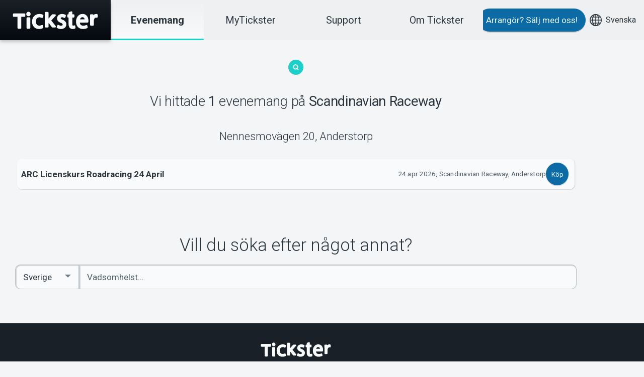

--- FILE ---
content_type: text/html; charset=utf-8
request_url: https://www.tickster.com/se/sv/events/at/m6337tm1jumpvjg/scandinavian-raceway
body_size: 4171
content:
<!DOCTYPE html>
<html lang="sv" class="t-tickster-com">
<head>
    <meta charset="utf-8">
    <meta name="viewport" content="width=device-width, initial-scale=1, viewport-fit=cover">
    <title>Evenemang - Tickster</title>

    <link rel="dns-prefetch" href="//fonts.googleapis.com">
    <link rel="dns-prefetch" href="//consent.cookiebot.com">
    <link rel="dns-prefetch" href="//www.googletagmanager.com">
    <link rel="dns-prefetch" href="//www.google-analytics.com">

    <link rel="stylesheet" href="/bundles/css/themes/critical-themes-tickster-com.css?v=hoXt7cHSDBNHJDdxc8UcCOArNdog55a7An6V5SYwe6c1">

<link rel="preload" href="https://fonts.googleapis.com/css?family=Roboto:100,300,regular,500,700%7CRoboto+Mono:regular,600&display=swap" as="style"/>
    <link rel="stylesheet" href="https://fonts.googleapis.com/css?family=Roboto:100,300,regular,500,700%7CRoboto+Mono:regular,600&display=swap"/>

    <link rel="preload" href="/bundles/css/framework.css?v=PQDF7I_-ZfEBLm6qzEaAeXLXObgUPLlJMGw9XCguF1o1" as="style"/>
    <link rel="stylesheet" href="/bundles/css/framework.css?v=PQDF7I_-ZfEBLm6qzEaAeXLXObgUPLlJMGw9XCguF1o1"/>

    <link rel="preload" href="/bundles/css/themes/themes-tickster-com.css?v=pT3nEA-AL_ry8BTvF2JJRA48h5kvTPlJYq7PcrOGEHU1" as="style"/>
    <link rel="stylesheet" href="/bundles/css/themes/themes-tickster-com.css?v=pT3nEA-AL_ry8BTvF2JJRA48h5kvTPlJYq7PcrOGEHU1"/>



    <link rel="canonical" href="https://www.tickster.com/se/sv/events/at/m6337tm1jumpvjg/scandinavian-raceway" />
    <link rel="search" type="application/opensearchdescription+xml" title="S&#246;k evenemang" href="/se/sv/events/opensearch.xml" />

    <!-- Begin favicon -->
    <link rel="apple-touch-icon" href="https://d2achxtbi7ezvk.cloudfront.net/favicon/tickster/t/apple-touch-120x120.png">
    <link rel="apple-touch-icon" href="https://d2achxtbi7ezvk.cloudfront.net/favicon/tickster/t/apple-touch-180x180.png" sizes="180x180">
    <link rel="apple-touch-icon" href="https://d2achxtbi7ezvk.cloudfront.net/favicon/tickster/t/apple-touch-152x152.png" sizes="152x152">
    <link rel="apple-touch-icon" href="https://d2achxtbi7ezvk.cloudfront.net/favicon/tickster/t/apple-touch-167x167.png" sizes="167x167">
    <link rel="icon" href="https://d2achxtbi7ezvk.cloudfront.net/favicon/tickster/t/favicon-16x16.png" sizes="16x16" type="image/png">
    <link rel="icon" href="https://d2achxtbi7ezvk.cloudfront.net/favicon/tickster/t/favicon-32x32.png" sizes="32x32" type="image/png">
    <link rel="icon" href="https://d2achxtbi7ezvk.cloudfront.net/favicon/tickster/t/favicon-96x96.png" sizes="96x96" type="image/png">
    <link rel="manifest" href="https://d2achxtbi7ezvk.cloudfront.net/favicon/tickster/t/manifest.json">
    <link rel="mask-icon" href="https://d2achxtbi7ezvk.cloudfront.net/favicon/tickster/t/favicon-96x96-pinned-tab.svg" color="#1ccfc9">
    <meta name="msapplication-config" content="https://d2achxtbi7ezvk.cloudfront.net/favicon/tickster/t/browserconfig.xml">
    <!-- End favicon -->

    <!-- Google Tag Manager -->
<script>(function(w,d,s,l,i){w[l]=w[l]||[];w[l].push({'gtm.start':
new Date().getTime(),event:'gtm.js'});var f=d.getElementsByTagName(s)[0],
j=d.createElement(s),dl=l!='dataLayer'?'&l='+l:'';j.async=true;j.src=
'https://www.googletagmanager.com/gtm.js?id='+i+dl;f.parentNode.insertBefore(j,f);
})(window,document,'script','dataLayer','GTM-TS2B75RQ');</script>
<!-- End Google Tag Manager -->
    <meta property="fb:admins" content="528815772" />
    


</head>
<body>
    <header>
        <a href="#main" class="skip-nav">Hoppa till inneh&#229;ll</a>
        <a href="/se/sv/start" class="logo" aria-label="Tickster">
            <svg width="170" height="60"><use xlink:href="/ui/framework/symbol/svg/sprite.symbol.svg#logo"></use></svg>
        </a>
    </header>
    <div id="nav">
        <nav class="c-menu is-sticky">
            <a href="/se/sv/start" class="large current"><strong>Evenemang</strong></a>
            <a href="https://my.tickster.com/sv" class="large">MyTickster</a>
            <a href="https://support.tickster.com/hc/change_language/sv" class="large">Support</a>
            <a href="https://about.tickster.com/" class="large">Om Tickster</a>
        </nav>
        <div class="nav-extra">
            <a href="https://about.tickster.com/?source=tickster.com" class="c-button c-button--primary">Arrang&#246;r?<span class="u-hidden-xs u-hidden-sm u-hidden-md"> S&#228;lj med oss!</span></a>
            <a href="#languages">
                <svg xmlns="http://www.w3.org/2000/svg" stroke-width="2" viewBox="0 0 32 32" width="40" height="24"><g fill="none" stroke="currentColor" stroke-miterlimit="10"><path d="M16 1v30M1 16h30" data-cap="butt" /><ellipse cx="16" cy="16" stroke-linecap="square" rx="8.571" ry="15" /><path d="M3.31 8h25.38M3.31 24h25.38" data-cap="butt" /><circle cx="16" cy="16" r="15" stroke-linecap="square" /></g></svg><span class="u-hidden-xs u-hidden-sm u-hidden-md">Svenska</span>
            </a>
        </div>
        <div id="languages">
            

<div class="c-popup c-popup--top-right">
    <nav class="c-popup__body">
        <h2 class="c-popup__title">Land</h2>
                <a href="/se" class="c-popup__item c-popup__item--selected">
                    <svg xmlns="http://www.w3.org/2000/svg" viewBox="0 0 24 24" width="24" height="24">
                        <circle cx="12" cy="12" r="12" fill="#09528A" />
                        <path stroke="#EFD358" stroke-width="6" d="M12 0v24M0 12h24" />
                    </svg>
                    Sverige
                </a>
                <a href="/no" class="c-popup__item">
                    <svg xmlns="http://www.w3.org/2000/svg" viewBox="0 0 24 24" width="24" height="24">
                        <circle cx="12" cy="12" r="12" fill="#E63031" />
                        <path stroke="#FFF" stroke-width="9" d="M12 0v24M0 12h24" />
                        <path stroke="#203B75" stroke-width="6" d="M12 0v24M0 12h24" />
                    </svg>
                    Norge
                </a>
                <a href="/dk" class="c-popup__item">
                    <svg xmlns="http://www.w3.org/2000/svg" viewBox="0 0 24 24" width="24" height="24">
                        <circle cx="12" cy="12" r="12" fill="#D01134" />
                        <path stroke="#ECECEC" stroke-width="6" d="M12 0v24M0 12h24" />
                    </svg>
                    Danmark
                </a>

        <hr class="c-popup__divider" />
        <h2 class="c-popup__title">Spr&#229;k</h2>
            <a href="/se/sv/events/at/m6337tm1jumpvjg/scandinavian-raceway" class="c-popup__item c-popup__item--selected">Svenska</a>
            <a href="/se/en/events/at/m6337tm1jumpvjg/scandinavian-raceway" class="c-popup__item">English</a>
            <a href="/se/nb/events/at/m6337tm1jumpvjg/scandinavian-raceway" class="c-popup__item">Norsk</a>
            <a href="/se/da/events/at/m6337tm1jumpvjg/scandinavian-raceway" class="c-popup__item">Dansk</a>
    </nav>
</div>
        </div>
        <a href="#nav" class="c-menu-toggle show-menu">Visa meny</a>
        <a href="#nav" class="c-menu-toggle hide-menu">D&#246;lj meny</a>
    </div>

    <main id="main">
        






<section class="c-section">
    <div class="c-section__body">
        <div class="o-grid">
            <div class="o-grid__col-12 o-grid--align-center">
                    <a href="#search-again"><svg width="30" height="60" style="fill:#1ccfc9"><use xlink:href="/ui/framework/symbol/svg/sprite.symbol.svg#search"></use></svg></a>
                    <h1 class="u-font--large u-text--center">
                        Vi hittade <strong>1</strong> evenemang



                            <span itemprop="location" itemscope itemtype="https://schema.org/EventVenue">
                                p&#229; <strong itemprop="name">Scandinavian Raceway</strong>
                            </span>
                    </h1>
                        <h2 class="u-font--medium" itemprop="address" itemscope itemtype="https://schema.org/PostalAddress">
                            <span itemprop="streetAddress">Nennesmov&#228;gen 20</span>,
                            <span itemprop="addressLocality">Anderstorp</span>
                        </h2>
            </div>
        </div>
        <div class="o-grid">
            <div class="o-grid__col-12 o-grid--align-center">
                <div class="o-grid">
                    <div class="o-grid__col-12">
                        
        <div class="c-tile" data-requestcode="N6F10L1GKJW9KTR">
            <a href="/se/sv/events/n6f10l1gkjw9ktr/2026-04-24/arc-licenskurs-roadracing-24-april" class="c-tile__head">
                    <div class="c-tile__image">
                        <img class="c-avatar lazyload" loading="lazy" src="https://static.tickster.com/cdn-cgi/image/format=auto,width=240,height=134,fit=scale-down/6f/157a28e1de05e29e232cb9444b0ce2c8279a83" data-src="https://static.tickster.com/cdn-cgi/image/format=auto,width=240,height=134,fit=scale-down/6f/157a28e1de05e29e232cb9444b0ce2c8279a83" alt="" />
                    </div>

                <h2 class="c-tile__title">
                    ARC Licenskurs Roadracing 24 April


                    
                    
                </h2>

            </a>
            <div class="c-tile__body c-tile__body--nowrap">
                <span class="c-tile__label">24 apr 2026, Scandinavian Raceway, Anderstorp</span>
                    <a href="https://secure.tickster.com/sv/n6f10l1gkjw9ktr" class="c-button c-button--primary c-button--small c-button--round" title="K&#246;p biljett till arc licenskurs roadracing 24 april p&#229; anderstorp racing club" data-eventrequestcode="N6F10L1GKJW9KTR" data-name="arc licenskurs roadracing 24 april">K&#246;p</a>
            </div>
        </div>

                    </div>
                    <div class="o-grid__col-12 o-grid--align-center">
                                            </div>
                </div>
            </div>
        </div>
    </div>
</section>




        
    <section class="c-section" id="search-again">
        <div class="c-section__body">
            <div class="o-grid u-margin-bottom--large">
                <div class="o-grid__col-auto">
                    <form class="search" method="get" action="/se/sv/events/search">
                        <h2 class="u-font--larger u-font--thinner u-text--center u-margin-bottom--medium">Vill du s&#246;ka efter n&#229;got annat?</h2>
                        <form class="search-form" method="get" action="/se/sv/events/search">
	<div class="c-form-control c-form-control--group">
		<label for="q" class="u-hidden--visually">Ange sökord</label><label for="country" class="u-hidden--visually">Select Country</label><select id="country" name="c" data-disable-search="">
			<option value="0">
				Alla länder
			</option><option value="1" selected="selected">
				Sverige
			</option><option value="2">
				Norge
			</option><option value="3">
				Danmark
			</option>
		</select><input class="c-autocomplete" data-url="" type="search" id="q" name="q" placeholder="Vadsomhelst…" /><input class="c-button c-button--primary u-hidden--visually" type="submit" value="Sök" />
	</div>
</form>
                    </form>
                </div>
            </div>
        </div>
    </section>


        
    </main>

    <footer class="c-section">
        <div class="c-section__body">
            <div class="o-grid">
                <div class="o-grid__col-12 o-grid--align-center">
                    <div class="c-section__title u-margin-top--small">
                        <svg width="140" height="40"><use xlink:href="/ui/framework/symbol/svg/sprite.symbol.svg#logo"></use></svg>
                    </div>
                </div>
                <div class="o-grid__col-6 o-grid__col-sm-auto">
                    <div class="c-list c-list--alt c-list--sparse">
                        <strong class="c-list__title">Support</strong>
                        <ul>
                            <li><a href="https://download.tickster.com/?lang=sv">Ladda ner biljett</a></li>
                            <li><a href="https://support.tickster.com/hc/change_language/sv">Support</a></li>
                            <li><a href="/se/sv/terms">K&#246;p- och leveransvillkor</a></li>
                            <li><a href="/se/sv/integrity">Integritetspolicy</a></li>
                            <li><a href="/se/sv/integrity/cookies">Om cookies p&#229; Tickster</a></li>
                        </ul>
                    </div>
                </div>

                <div class="o-grid__col-6 o-grid__col-sm-auto">
                    <div class="c-list c-list--alt c-list--sparse">
                        <strong class="c-list__title">Arrang&#246;r?</strong>
                        <ul>
                            <li><a href="https://about.tickster.com/?source=tickster.com">S&#228;lj med oss!</a></li>
                            <li><a href="https://manager.tickster.com/" rel="nofollow">Logga in i Manager</a></li>
                            <li><a href="https://support.tickster.com/hc/change_language/sv">System Support</a></li>
                        </ul>
                    </div>
                </div>

                <div class="o-grid__col-6 o-grid__col-sm-auto">
                    <div class="c-list c-list--alt c-list--sparse">
                        <strong class="c-list__title">Tickster</strong>
                        <ul>
                            <li><a href="https://jobs.tickster.com/sv">Jobba p&#229; Tickster</a></li>
                            <li><a href="https://newsroom.notified.com/tickster-ab">Logotyper &amp; media</a></li>
                            <li><a href="https://www.linkedin.com/company/tickster-ab">LinkedIn</a></li>
                            <li><a href="https://facebook.com/ticksterab">Facebook</a></li>
                            <li><a href="https://www.instagram.com/ticksterab/">Instagram</a></li>
                        </ul>
                    </div>
                </div>

                    <div class="o-grid__col-6 o-grid__col-sm-auto" itemscope itemtype="http://schema.org/LocalBusiness">
                        <p class="u-hidden" itemprop="name">Tickster AB</p>
                        <div class="u-hidden" itemprop="image">https://d2achxtbi7ezvk.cloudfront.net/favicon/tickster/t/favicon-96x96.png</div>
                        <p itemprop="address" itemscope itemtype="http://schema.org/PostalAddress">
                            <b>Arvika</b><br />
                            <span itemprop="streetAddress">Magasinsgatan 8</span><br />
                            Box 334<br />
                            <span itemprop="postalCode">SE-671 27</span>
                            <span itemprop="addressLocality">Arvika</span>
                        </p>
                        <p itemprop="address" itemscope itemtype="http://schema.org/PostalAddress">
                            <b>Göteborg</b><br />
                            <span itemprop="streetAddress">Götgatan 16</span><br />
                            <span itemprop="postalCode">SE-411 05</span>
                            <span itemprop="addressLocality">Göteborg</span>
                        </p>
                    </div>
            </div>
        </div>
    </footer>

    <script src="/bundles/js/framework.js?v=bQWj6xn-N1JnxEP5rXLABDPvFDwh4fVM_yeusJawor01"></script>

    <script>
    $(function() {
        $('.c-autocomplete[data-url]').makeAutocomplete({
            onSelect: function(suggestion) {
                if (suggestion && suggestion.data) {
                    window.location.href = '/se/sv/events/' + suggestion.data;
                }
            }
        });
        $(window).on('unload', function () {
            $('.c-autocomplete[data-url]').val('')
        });
    });
    </script>

    
<script defer src="https://static.cloudflareinsights.com/beacon.min.js/vcd15cbe7772f49c399c6a5babf22c1241717689176015" integrity="sha512-ZpsOmlRQV6y907TI0dKBHq9Md29nnaEIPlkf84rnaERnq6zvWvPUqr2ft8M1aS28oN72PdrCzSjY4U6VaAw1EQ==" data-cf-beacon='{"version":"2024.11.0","token":"85ef5a8e8f70426ebd0c46730ec20f2f","server_timing":{"name":{"cfCacheStatus":true,"cfEdge":true,"cfExtPri":true,"cfL4":true,"cfOrigin":true,"cfSpeedBrain":true},"location_startswith":null}}' crossorigin="anonymous"></script>
</body>
</html>


--- FILE ---
content_type: image/svg+xml
request_url: https://www.tickster.com/ui/framework/symbol/svg/sprite.symbol.svg
body_size: 9118
content:
<?xml version="1.0" encoding="utf-8"?><svg xmlns="http://www.w3.org/2000/svg" xmlns:xlink="http://www.w3.org/1999/xlink"><symbol viewBox="0 0 48 48" id="app" xmlns="http://www.w3.org/2000/svg"><rect width="18" height="18" x="3" y="3" fill="#0f828a" rx="2"/><rect width="18" height="18" x="27" y="3" fill="#1ccfc9" rx="2"/><rect width="18" height="18" x="3" y="27" fill="#1ccfc9" rx="2"/><rect width="18" height="18" x="27" y="27" fill="#0f828a" rx="2"/></symbol><symbol viewBox="0 0 32 32" id="blink" xmlns="http://www.w3.org/2000/svg"><g fill="#FFF" fill-rule="evenodd" class="abnc-icon-wrapper" clip-rule="evenodd"><path d="M23.5 11v1.3h1V11h2v2.2c0 .6-.5 1.1-1.1 1.1h-2.8c-.6 0-1.1-.5-1.1-1V11h2Z"/><path d="M4 26a4 4 0 0 1-4-4V6a4 4 0 0 1 4-4h20a4 4 0 0 1 4 4v3.2h-2V6a2 2 0 0 0-2-2H4a2 2 0 0 0-2 2v16c0 1.1.9 2 2 2h11v2H4Z"/><path d="M29 15a2 2 0 0 0-2-2h-6a2 2 0 0 0-2 2v11c0 1.1.9 2 2 2h6a2 2 0 0 0 2-2V15Zm-2-4a4 4 0 0 1 4 4v11a4 4 0 0 1-4 4h-6a4 4 0 0 1-4-4V15a4 4 0 0 1 4-4h6Z"/><path fill="#1ccfc9" d="M14 14a7 7 0 0 0-7 7v1H5v-1c0-5 4-9 9-9h1v2h-1Z" data-color="color-2"/><path fill="#1ccfc9" d="M14 18a3 3 0 0 0-3 3v1H9v-1a5 5 0 0 1 5-5h1v2h-1Z" data-color="color-2"/></g></symbol><symbol viewBox="0 0 32 32" id="calendar-dates" xmlns="http://www.w3.org/2000/svg"><g fill="#FFF" class="acnc-icon-wrapper"><path fill="#1ccfc9" d="M9 1a1 1 0 0 0-2 0v3h2V1Zm16 0a1 1 0 0 0-2 0v3h2V1Z" data-color="color-2"/><rect width="6" height="5" x="5" y="21" fill="#1ccfc9" data-color="color-2" rx="1" ry="1"/><rect width="6" height="5" x="5" y="14" fill="#1ccfc9" data-color="color-2" rx="1" ry="1"/><rect width="6" height="5" x="13" y="21" fill="#1ccfc9" data-color="color-2" rx="1" ry="1"/><rect width="6" height="5" x="13" y="14" fill="#1ccfc9" data-color="color-2" rx="1" ry="1"/><rect width="6" height="5" x="21" y="14" fill="#1ccfc9" data-color="color-2" rx="1" ry="1"/><path d="M27 5H5a4 4 0 0 0-4 4v18a4 4 0 0 0 4 4h22a4 4 0 0 0 4-4V9a4 4 0 0 0-4-4Zm2 22a2 2 0 0 1-2 2H5a2 2 0 0 1-2-2V11h26v16Z"/></g></symbol><symbol viewBox="0 0 32 32" id="calendar-event" xmlns="http://www.w3.org/2000/svg"><g fill="#FFF" class="adnc-icon-wrapper"><path fill="#1ccfc9" d="M9 1a1 1 0 0 0-2 0v3h2V1Zm16 0a1 1 0 0 0-2 0v3h2V1Z" data-color="color-2"/><path d="M27 5H5a4 4 0 0 0-4 4v18a4 4 0 0 0 4 4h22a4 4 0 0 0 4-4V9a4 4 0 0 0-4-4Zm2 22a2 2 0 0 1-2 2H5a2 2 0 0 1-2-2V11h26v16Z"/><path fill="#1ccfc9" d="M14 26a1 1 0 0 1-.7-.3l-4-4a1 1 0 1 1 1.4-1.4l3.3 3.3 9.3-9.3a1 1 0 1 1 1.4 1.4l-10 10a1 1 0 0 1-.7.3Z" data-color="color-2"/></g></symbol><symbol viewBox="0 0 48 48" id="cards" xmlns="http://www.w3.org/2000/svg"><path fill="#c64692" d="M38.443 45.745a1.028 1.028 0 0 1-.262-.019l-23.5-4.9a1 1 0 0 1-.775-1.186l6.2-29.352a1.006 1.006 0 0 1 1.182-.773l23.42 4.885a1 1 0 0 1 .776 1.183l-6.12 29.37a1 1 0 0 1-.921.795z"/><path fill="#ef8ec3" d="M27 34H3a1 1 0 0 1-1-1V3a1 1 0 0 1 1-1h24a1 1 0 0 1 1 1v30a1 1 0 0 1-1 1z"/></symbol><symbol viewBox="0 0 48 48" id="cart" xmlns="http://www.w3.org/2000/svg"><path fill="#B3B3B3" d="M43 36H8a1.001 1.001 0 0 1-.868-1.496l4-7a.999.999 0 1 1 1.736.992L9.724 34H43a1 1 0 1 1 0 2zM10.001 11a1 1 0 0 1-.896-.553L7.324 6.885l-4.52-.905a.999.999 0 1 1 .392-1.96l5 1c.303.06.561.257.699.533l2 4A1 1 0 0 1 10.001 11z"/><path fill="#223E49" d="M12 38a4 4 0 1 0 0 8 4 4 0 0 0 0-8zm27 0a4 4 0 1 0 0 8 4 4 0 0 0 0-8z"/><circle cx="12" cy="42" r="2" fill="#FFF"/><circle cx="39" cy="42" r="2" fill="#FFF"/><path fill="#5A7A84" d="M41 29H12a1 1 0 0 1-.994-.89l-2-18a1 1 0 0 1 1.082-1.107l34 3a1.001 1.001 0 0 1 .893 1.192l-3 15A1 1 0 0 1 41 29z"/></symbol><symbol viewBox="0 0 46 44" id="chat" xmlns="http://www.w3.org/2000/svg"><g fill="none"><path fill="#07D691" d="M46 27c0-7.2-7.6-13-17-13s-17 5.8-17 13 7.6 13 17 13c1.1 0 2.2-.1 3.3-.2l8.3 4.1c.1.1.2.1.4.1s.4 0 .5-.1c.3-.2.5-.5.5-.9v-7.6c2.5-2.3 4-5.2 4-8.4z"/><path fill="#00B581" d="M21 0C9.4 0 0 7.6 0 17c0 3.6 1.4 7 4 10v10c0 .3.2.7.5.9.1.1.3.1.5.1s.3 0 .4-.1l9.3-4.7c2 .5 4.1.8 6.2.8 11.6 0 21-7.6 21-17S32.6 0 21 0z"/></g></symbol><symbol viewBox="0 0 34.23 32.08" id="check" xmlns="http://www.w3.org/2000/svg"><g fill="none"><path stroke="var(--positive, #004d2f)" stroke-linecap="round" stroke-linejoin="round" stroke-width="2.56" d="M29.53 13.77c.11.74.17 1.5.17 2.27 0 8.15-6.36 14.76-14.21 14.76S1.28 24.19 1.28 16.04 7.64 1.28 15.49 1.28c2.36 0 4.59.6 6.56 1.66"/><path stroke="var(--positive, #004d2f)" stroke-linecap="round" stroke-linejoin="round" stroke-width="3.41" d="m9.47 12.48 6.28 6.44L32.53 1.74"/><path d="M.43.04h33.8v31.62H.43z"/></g></symbol><symbol viewBox="0 0 32 32" id="connect" xmlns="http://www.w3.org/2000/svg"><g fill="#FFF" fill-rule="evenodd" class="ainc-icon-wrapper" clip-rule="evenodd"><path fill="#1ccfc9" d="m22.6 17 3.4 3.4V22h2v-2.4l-4-4-1.4 1.4ZM9.4 17 6 20.4V22H4v-2.4l4-4L9.4 17Zm7.6 2v6h-2v-6h2Z" data-color="color-2"/><path d="M9 9a7 7 0 1 1 14 0A7 7 0 0 1 9 9Zm7 3a3 3 0 1 1 0-6 3 3 0 0 1 0 6Zm11 9.5a3.5 3.5 0 1 1 0 7 3.5 3.5 0 0 1 0-7Zm-22 0a3.5 3.5 0 1 1 0 7 3.5 3.5 0 0 1 0-7Zm11 2a3.5 3.5 0 1 1 0 7 3.5 3.5 0 0 1 0-7Z"/><path d="M14.9 1H17l.8 1.6-1.8.8-.1-.2-.1.2-1.8-.8L15 1Zm6 1.6L22.4 4 22 5.8 20 5l-.7-1.9 1.7-.5Zm.9 6.4-.2-.1.8-1.8L24 8v2l-1.6.8-.8-1.8.2-.1ZM20 13l1.9-.7.5 1.7-1.5 1.5-1.7-.5.7-1.9h.2Zm-4 1.8.1-.2 1.8.8L17 17h-2l-.8-1.6 1.8-.8.1.2ZM12 13h.1l.7 1.9-1.7.5L9.6 14l.5-1.7 1.9.7v.2Zm-1.8-4 .2.1-.8 1.8L8 10V8l1.6-1 .8 1.8-.2.1Zm.9-6.4 1.7.5L12 5l.1.1-1.9.7L9.6 4 11 2.6Z"/></g></symbol><symbol viewBox="0 0 32 32" id="dashboard" xmlns="http://www.w3.org/2000/svg"><g fill="#FFF" class="ajnc-icon-wrapper"><path d="M13 14V3a1 1 0 0 1 1-1h16a1 1 0 0 1 1 1v11a1 1 0 0 1-1 1H14a1 1 0 0 1-1-1z"/><path fill="#1ccfc9" d="M1 14V3a1 1 0 0 1 1-1h8a1 1 0 0 1 1 1v11a1 1 0 0 1-1 1H2a1 1 0 0 1-1-1zm20 15V18a1 1 0 0 1 1-1h8a1 1 0 0 1 1 1v11a1 1 0 0 1-1 1h-8a1 1 0 0 1-1-1z" data-color="color-2"/><path d="M1 29V18a1 1 0 0 1 1-1h16a1 1 0 0 1 1 1v11a1 1 0 0 1-1 1H2a1 1 0 0 1-1-1z"/></g></symbol><symbol viewBox="0 0 32 32" id="database" xmlns="http://www.w3.org/2000/svg"><g fill="#FFF" class="aknc-icon-wrapper"><ellipse cx="16" cy="6" fill="#1ccfc9" data-color="color-2" rx="13" ry="5"/><path d="M16 21c6.5 0 13-1.7 13-5V9.8c-2.8 2.3-8.2 3.2-13 3.2S5.8 12.1 3 9.8V16c0 3.3 6.5 5 13 5Z"/><path d="M16 23c-4.8 0-10.2-.9-13-3.2V26c0 3.3 6.5 5 13 5s13-1.7 13-5v-6.2c-2.8 2.3-8.2 3.2-13 3.2Z"/></g></symbol><symbol viewBox="0 0 48 48" id="emoji-sad" xmlns="http://www.w3.org/2000/svg"><path fill="#ffd764" d="M24 46a22 22 0 1 1 22-22 22 22 0 0 1-22 22Z"/><path fill="#43a6dd" d="M38 16a5 5 0 0 1-5-5 32 32 0 0 1 4.1-9.5 1 1 0 0 1 1.8 0A32 32 0 0 1 43 11a5 5 0 0 1-5 5Z"/><path fill="#444" d="M17.3 37a1 1 0 0 1-.8-1.7 10 10 0 0 1 15 0 1 1 0 1 1-1.5 1.4 8 8 0 0 0-12 0 1 1 0 0 1-.7.3ZM37 22a1 1 0 0 0-1 1 2 2 0 0 1-4 0 1 1 0 0 0-2 0 4 4 0 0 0 8 0 1 1 0 0 0-1-1Zm-26 0a1 1 0 0 1 1 1 2 2 0 0 0 4 0 1 1 0 0 1 2 0 4 4 0 0 1-8 0 1 1 0 0 1 1-1Z"/></symbol><symbol viewBox="0 0 48 48" id="express-order" xmlns="http://www.w3.org/2000/svg"><path fill="#a67c52" d="M35 15a1 1 0 0 1-1-1V8a5 5 0 0 0-10 0v6a1 1 0 0 1-2 0V8a7 7 0 0 1 14 0v6a1 1 0 0 1-1 1z"/><path fill="#efd358" d="M39.258 45H18.742a5.015 5.015 0 0 1-4.989-4.668L12 14.066A1 1 0 0 1 13 13h32a1 1 0 0 1 1 1.066l-1.753 26.266A5.015 5.015 0 0 1 39.258 45z"/><path fill="#444" d="M20 24H9a1 1 0 0 1 0-2h11a1 1 0 0 1 0 2zM20 36H9a1 1 0 0 1 0-2h11a1 1 0 0 1 0 2zM16 30H2a1 1 0 0 1 0-2h14a1 1 0 0 1 0 2z"/></symbol><symbol viewBox="0 0 32 32" id="file-chart" xmlns="http://www.w3.org/2000/svg"><g fill="#FFF" fill-rule="evenodd" class="annc-icon-wrapper" clip-rule="evenodd"><path fill="#1ccfc9" d="M21 17v14h-2V17h2Zm4 6v8h-2v-8h2Zm-8 3v5h-2v-5h2Zm12-7v12h-2V19h2Z" data-color="color-2"/><path d="M13.2 1c-1 0-2 .4-2.8 1.2L4.2 8.4A4 4 0 0 0 3 11.2V27a4 4 0 0 0 4 4h6v-5c0-1.1.9-2 2-2h2v-7c0-1.1.9-2 2-2h2a2 2 0 0 1 2 2v4h2v-2c0-1.1.9-2 2-2h2V5a4 4 0 0 0-4-4H13.2ZM13 11V3l-8 8h8Z"/></g></symbol><symbol viewBox="0 0 32 32" id="file-money" xmlns="http://www.w3.org/2000/svg"><g fill="#FFF" fill-rule="evenodd" class="aonc-icon-wrapper" clip-rule="evenodd"><path fill="#1ccfc9" d="M25 28v3.5h-2V28h2Zm0-12.5V19h-2v-3.5h2Z" data-color="color-2"/><path fill="#1ccfc9" d="M19 20.8c0-2.1 1.7-3.8 3.8-3.8h4.7v2h-4.8a1.7 1.7 0 1 0 0 3.5h2.6a3.7 3.7 0 1 1 0 7.5h-4.8v-2h4.8a1.7 1.7 0 1 0 0-3.5h-2.6c-2 0-3.7-1.7-3.7-3.8Z" data-color="color-2"/><path d="M10.4 2.2A4 4 0 0 1 13.2 1H25a4 4 0 0 1 4 4v10.7a2 2 0 0 0-1.5-.7h-.6a2 2 0 0 0-1.9-1.5h-2a2 2 0 0 0-2 1.8 5.8 5.8 0 0 0-.6 10.7c-1 0-1.9 1-1.9 2v2c0 .4.1.7.3 1H7a4 4 0 0 1-4-4V11.2c0-1 .4-2 1.2-2.8l6.2-6.2ZM13 3v8H5l8-8Z"/></g></symbol><symbol viewBox="0 0 32 32" id="giftcard" xmlns="http://www.w3.org/2000/svg"><path fill="#FFF" d="M31 6h-4V2a1 1 0 0 0-1.2-1L.8 6a1 1 0 0 0-.4.2 1 1 0 0 0-.1.1A1 1 0 0 0 0 7v24a1 1 0 0 0 1 1h30a1 1 0 0 0 1-1V7a1 1 0 0 0-1-1Zm-9.2 13.8L16 25.7l-5.8-5.9a4 4 0 0 1 5.6-5.6l.2.1.2-.1a4 4 0 0 1 5.6 5.6ZM25 6H11.1L25 3.2Z"/></symbol><symbol viewBox="0 0 32 32" id="help" xmlns="http://www.w3.org/2000/svg"><g fill="#FFF" class="aqnc-icon-wrapper"><path fill="#1ccfc9" d="M22.3 11.1a8 8 0 0 1 0 9.8l5 5a15 15 0 0 0 0-19.8l-5 5Zm-12.6 0-5-5a14.9 14.9 0 0 0 0 19.8l5-5a8 8 0 0 1 0-9.8Z" data-color="color-2"/><path d="M11.1 9.7a8 8 0 0 1 9.8 0l5-5A14.9 14.9 0 0 0 6 4.7l5 5Zm9.8 12.6a8 8 0 0 1-9.8 0l-5 5a14.9 14.9 0 0 0 19.8 0l-5-5Z"/></g></symbol><symbol viewBox="0 0 32 32" id="home" xmlns="http://www.w3.org/2000/svg"><g fill="#FFF" class="arnc-icon-wrapper"><path fill="#1ccfc9" d="M31 15a1 1 0 0 1-.6-.2L16 3.3 1.6 14.8a1 1 0 0 1-1.2-1.6l15-12a1 1 0 0 1 1.2 0l15 12A1 1 0 0 1 31 15Z" data-color="color-2"/><path d="M16 5.8 4 15.4v13.1C4 29.9 5.1 31 6.5 31H13v-7c0-.6.4-1 1-1h4c.6 0 1 .4 1 1v7h6.5c1.4 0 2.5-1.1 2.5-2.5v-13L16 5.7Z"/></g></symbol><symbol viewBox="0 0 22 22" id="info" xmlns="http://www.w3.org/2000/svg"><g fill="none"><circle cx="11" cy="11" r="11" fill="#0082CA"/><g fill="#FFF"><path d="M11.4 6.1v.7-.2h-.2c0 .1.1.2.2.2v-.2h-.2.2v-.2c-.1 0-.2.1-.2.2h.2v-.2.2h.2c0-.1-.1-.2-.2-.2v.2h.2-.2v.2c.1 0 .2-.1.2-.2h-.2v.2-1.4c-.7 0-1.2.5-1.2 1.2s.5 1.2 1.2 1.2 1.2-.5 1.2-1.2-.5-1.2-1.2-1.2v.7zM9.5 10.6h1.2v5c0 .4.3.7.7.7.4 0 .7-.3.7-.7V9.9c0-.2-.1-.4-.2-.5-.1-.1-.3-.2-.5-.2H9.5c-.4 0-.7.3-.7.7 0 .4.3.7.7.7z"/><path d="M9.5 16.3h3.8c.4 0 .7-.3.7-.7 0-.4-.3-.7-.7-.7H9.5c-.4 0-.7.3-.7.7 0 .3.3.7.7.7M11.4 6.1v.7-.2h-.2c0 .1.1.2.2.2v-.2h-.2.2v-.2c-.1 0-.2.1-.2.2h.2v-.2.2h.2c0-.1-.1-.2-.2-.2v.2h.2-.2v.2c.1 0 .2-.1.2-.2h-.2v.2-1.4c-.7 0-1.2.5-1.2 1.2s.5 1.2 1.2 1.2 1.2-.5 1.2-1.2-.5-1.2-1.2-1.2v.7z"/></g></g></symbol><symbol viewBox="0 0 32 32" id="link" xmlns="http://www.w3.org/2000/svg"><g fill="#FFF" class="atnc-icon-wrapper"><path d="m17.6 10.1-2.2 2.3-.2.2A5 5 0 0 1 18 14a5 5 0 0 1 0 7l-5.5 5.5a5 5 0 0 1-7-7L7.8 17a10 10 0 0 1-.2-4l-4.3 4.2a8 8 0 0 0 11.4 11.4l5.5-5.5a8 8 0 0 0-2.6-13Z"/><path fill="#1ccfc9" d="m17.3 3.3-5.5 5.5a8 8 0 0 0 2.6 13l2.2-2.2.2-.2A5 5 0 0 1 14 18a5 5 0 0 1 0-7l5.5-5.5a5 5 0 0 1 7 7L24.2 15a10 10 0 0 1 .2 4l4.3-4.2A8 8 0 0 0 17.3 3.3Z" data-color="color-2"/></g></symbol><symbol viewBox="0 0 32 32" id="lock" xmlns="http://www.w3.org/2000/svg"><g fill="currentColor"><path fill="#1ccfc9" d="M23 11h-2V7a5 5 0 0 0-10 0v4H9V7a7 7 0 1 1 14 0v4Z"/><path d="M26.5 13h-21A2.5 2.5 0 0 0 3 15.5v14C3 30.9 4.1 32 5.5 32h21c1.4 0 2.5-1.1 2.5-2.5v-14c0-1.4-1.1-2.5-2.5-2.5ZM17 24.9V27a1 1 0 0 1-2 0v-2.1a4 4 0 1 1 2 0Z"/></g></symbol><symbol viewBox="0 0 264 58" id="logo" xmlns="http://www.w3.org/2000/svg"><path d="M36.481 8.465H3.787c-.734 0-1.451.297-1.972.816A2.811 2.811 0 0 0 1 11.252v5.036c0 .743.29 1.444.817 1.971a2.766 2.766 0 0 0 1.97.816h11.468v33.91c0 .743.29 1.443.818 1.971a2.766 2.766 0 0 0 1.97.816h5.97c.743 0 1.444-.29 1.971-.816a2.777 2.777 0 0 0 .816-1.971v-33.91h9.681c.743 0 1.444-.29 1.972-.816a2.777 2.777 0 0 0 .815-1.971v-5.036c0-.743-.29-1.444-.815-1.971a2.777 2.777 0 0 0-1.972-.816M48.97 3.393c-1.883-.01-3.645.768-4.849 2.033-1.215 1.258-1.897 2.977-1.895 4.783-.002 1.787.624 3.517 1.823 4.809 1.185 1.299 2.967 2.092 4.85 2.08 1.78.01 3.562-.648 4.823-1.935 1.273-1.279 1.93-3.092 1.918-4.954.004-1.74-.595-3.45-1.793-4.744-1.184-1.3-2.986-2.087-4.878-2.072M51.92 20.285h-5.97c-.734 0-1.454.298-1.972.816a2.811 2.811 0 0 0-.816 1.972v29.912c0 .743.29 1.444.818 1.97a2.768 2.768 0 0 0 1.97.817h5.97c.743 0 1.444-.291 1.971-.817a2.77 2.77 0 0 0 .816-1.97V23.073c0-.744-.29-1.444-.816-1.972a2.777 2.777 0 0 0-1.971-.816M93.624 12.462c-.983-.51-2.399-1.088-4.222-1.566a25.844 25.844 0 0 0-6.494-.836c-6.72-.015-12.56 2.51-16.595 6.81-4.045 4.294-6.266 10.26-6.26 16.91-.006 6.568 2.044 12.311 5.853 16.401 3.796 4.1 9.298 6.398 15.562 6.381 2.77 0 5.221-.375 7.236-.871 2.016-.502 3.58-1.115 4.658-1.652a2.794 2.794 0 0 0 1.466-3.13l-1.078-4.602a2.786 2.786 0 0 0-3.844-1.912c-1.864.82-3.988 1.69-7.357 1.704-3.259-.017-5.806-1.173-7.692-3.248-1.873-2.087-3.11-5.231-3.116-9.432-.004-3.692 1.055-6.992 2.885-9.243a9.47 9.47 0 0 1 3.347-2.651c1.328-.627 2.897-.998 4.792-1 3.283.011 5.312.89 6.686 1.654a2.774 2.774 0 0 0 2.395.163 2.77 2.77 0 0 0 1.635-1.758l1.509-4.82a2.788 2.788 0 0 0-1.366-3.302M119.571 30.162l13.217-14.503a2.788 2.788 0 0 0-2.06-4.664h-7.194c-.817 0-1.601.364-2.129.989L111.072 24.22V6.588a2.77 2.77 0 0 0-.816-1.97 2.772 2.772 0 0 0-1.971-.818h-5.97c-.735 0-1.452.3-1.972.818a2.807 2.807 0 0 0-.816 1.97v42.68c0 .745.29 1.445.818 1.971a2.766 2.766 0 0 0 1.97.816h5.97c.745 0 1.443-.29 1.971-.816a2.77 2.77 0 0 0 .816-1.971V38.784l.56-.64 9.628 12.722a2.781 2.781 0 0 0 2.286 1.189h7.337a2.787 2.787 0 0 0 2.254-4.428l-13.566-17.465zM160.842 31.547c-1.868-1.509-4.09-2.678-6.6-3.71-2.435-1.03-4.022-1.917-4.737-2.597-.364-.336-.531-.587-.647-.845-.111-.258-.191-.574-.193-1.117.011-.914.3-1.574.825-2.081.532-.5 1.41-.948 3.007-.959 2.787-.004 4.937 1.09 6.105 1.85.71.462 1.58.577 2.384.313a2.78 2.78 0 0 0 1.74-1.656l1.724-4.532a2.785 2.785 0 0 0-1.132-3.361c-2.562-1.583-6.18-2.785-10.463-2.791-4.541-.006-8.471 1.466-11.25 4.012-2.784 2.534-4.35 6.122-4.34 9.924-.022 3.042 1.16 5.933 3.239 8.193 2.077 2.278 4.945 4.034 8.505 5.47 2.432.97 3.911 1.888 4.6 2.631.356.374.547.69.69 1.061.14.376.229.835.23 1.49-.02 1.091-.338 1.788-1.001 2.39-.673.591-1.908 1.149-4.053 1.152-2.588.028-5.662-1.215-7.442-2.278a2.789 2.789 0 0 0-4.03 1.464l-1.654 4.603a2.781 2.781 0 0 0 1.199 3.337c3.166 1.871 7.308 3.042 11.712 3.053 4.766.002 8.917-1.284 11.946-3.831 3.04-2.531 4.747-6.344 4.723-10.538.002-1.761-.279-3.423-.849-4.946-.855-2.29-2.365-4.192-4.238-5.701M188.039 10.995h-3.64l.002-6.348c0-.903-.432-1.741-1.166-2.267a2.779 2.779 0 0 0-2.523-.372l-5.898 2.015a2.78 2.78 0 0 0-1.886 2.638v4.334h-1.397c-.734 0-1.453.297-1.972.815a2.811 2.811 0 0 0-.815 1.972v4.677c0 .743.29 1.444.817 1.97a2.768 2.768 0 0 0 1.97.817h1.397v19.726c.019 2.169.015 5.733 1.595 9.152.793 1.702 2.062 3.385 3.935 4.582 1.868 1.206 4.252 1.862 7.04 1.856 2.79-.011 5.087-.36 6.958-1.172a2.8 2.8 0 0 0 1.648-2.767l-.362-4.603a2.788 2.788 0 0 0-3.715-2.408c-.658.232-1.505.41-3.09.414-.624-.002-.987-.11-1.21-.219a1.232 1.232 0 0 1-.414-.325c-.195-.229-.437-.656-.619-1.39-.182-.73-.295-1.737-.293-2.975V21.244l3.638.002c.743 0 1.444-.292 1.971-.818a2.77 2.77 0 0 0 .816-1.97v-4.676c0-.744-.29-1.444-.816-1.972a2.777 2.777 0 0 0-1.971-.815M222.405 26.82h-14.353c.424-1.35 1.011-2.654 1.79-3.692.685-.926 1.477-1.654 2.39-2.154.915-.502 1.961-.805 3.318-.808 1.486.003 2.542.316 3.382.778 1.245.693 2.139 1.825 2.774 3.358.32.773.548 1.635.699 2.518m2.58-14.552c-2.43-1.402-5.416-2.213-8.859-2.209-3.033-.002-5.877.641-8.395 1.849-3.789 1.808-6.8 4.874-8.808 8.689-2.014 3.822-3.064 8.397-3.064 13.397-.004 6.392 1.873 12.061 5.563 16.155 3.68 4.106 9.131 6.435 15.494 6.414 6.4 0 10.916-1.466 13.514-2.722a2.788 2.788 0 0 0 1.481-3.228l-1.15-4.318a2.786 2.786 0 0 0-1.457-1.778 2.767 2.767 0 0 0-2.299-.08c-2.317.938-4.703 1.786-9.225 1.804-1.492 0-2.888-.217-4.118-.65-1.845-.664-3.319-1.743-4.456-3.512-.812-1.28-1.44-2.994-1.745-5.225h23.697a2.79 2.79 0 0 0 2.78-2.57 41.99 41.99 0 0 0 .15-3.527c-.012-3.822-.813-8.726-3.485-13.003-1.338-2.128-3.183-4.084-5.617-5.486M260.29 10.363c-.195-.02-.425-.061-.77-.117a8.39 8.39 0 0 0-1.33-.115c-3.1-.004-5.966 1.148-8.237 2.995l-.18.17a2.782 2.782 0 0 0-2.732-2.301h-5.253c-.765 0-1.501.318-2.025.875a2.776 2.776 0 0 0-.756 2.074c.212 3.664.284 7.423.284 11.563v18.186c0 .745.288 1.446.816 1.971a2.77 2.77 0 0 0 1.971.816h5.97c.744 0 1.442-.29 1.97-.816a2.77 2.77 0 0 0 .816-1.971v-12c-.01-2.849.745-5.612 1.988-7.433.619-.918 1.338-1.605 2.139-2.068.808-.46 1.71-.726 2.869-.73.712.002 1.2.054 1.847.124.791.09 1.574-.16 2.168-.69.593-.53.93-1.281.93-2.078v-5.684a2.79 2.79 0 0 0-2.485-2.77"/></symbol><symbol viewBox="0 0 256 256" id="logo-circle" xmlns="http://www.w3.org/2000/svg"><circle cx="128" cy="128" r="128" fill="#FFF"/><path d="M239.9 139.3c0-15.8 4.4-30.1 12.5-41.6C238.8 41.6 188.3 0 128 0 57.3 0 0 57.3 0 128s57.3 128 128 128c54.7 0 101.4-34.3 119.7-82.5-5.1-9.9-7.8-21.5-7.8-34.2z"/><path fill="#FFF" d="M208.2 52.5c-5.4 0-10.4 2.2-13.9 5.8-3.5 3.6-5.4 8.5-5.4 13.7 0 5.1 1.8 10 5.2 13.7 3.4 3.7 8.5 6 13.9 5.9 5.1 0 10.2-1.8 13.8-5.5 3.6-3.7 5.5-8.8 5.5-14.2 0-5-1.7-9.9-5.1-13.6-3.4-3.6-8.6-5.8-14-5.8M216.7 100.8h-17.1c-2.1 0-4.2.8-5.6 2.3-1.5 1.5-2.3 3.5-2.3 5.6v85.4c0 2.1.8 4.1 2.3 5.6 1.5 1.5 3.5 2.3 5.6 2.3h17.1c2.1 0 4.1-.8 5.6-2.3 1.5-1.5 2.3-3.5 2.3-5.6v-85.4c0-2.1-.8-4.1-2.3-5.6-1.5-1.5-3.5-2.3-5.6-2.3M172.5 67H78.9c-2.1 0-4.2.8-5.6 2.3-1.6 1.5-2.4 3.6-2.4 5.7v14.4c0 2.1.8 4.1 2.3 5.6 1.5 1.5 3.5 2.3 5.6 2.3h32.8v96.9c0 2.1.8 4.1 2.3 5.6 1.5 1.5 3.5 2.3 5.6 2.3h17.1c2.1 0 4.1-.8 5.6-2.3 1.5-1.5 2.3-3.5 2.3-5.6V97.3h27.7c2.1 0 4.1-.8 5.6-2.3 1.5-1.5 2.3-3.5 2.3-5.6V75c0-2.1-.8-4.1-2.3-5.6-1.2-1.5-3.2-2.4-5.3-2.4"/></symbol><symbol viewBox="0 0 48 48" id="menu" xmlns="http://www.w3.org/2000/svg"><rect width="11" height="38" x="34" y="5" fill="#ed69ab" rx="1" ry="1"/><path fill="#ef8ec3" d="M38.7 1.3a1 1 0 0 0-.8-.3l-32 3A1 1 0 0 0 5 5v38a1 1 0 0 0 .9 1l32 3h.1a1 1 0 0 0 1-1V2a1 1 0 0 0-.3-.7zM29 30H13a1 1 0 0 1 0-2h16a1 1 0 0 1 0 2zm0 8h-.1l-16-1a1 1 0 1 1 .1-2l16 1a1 1 0 0 1 0 2z"/><circle cx="21" cy="16" r="7" fill="#fff"/></symbol><symbol viewBox="0 0 32 32" id="money" xmlns="http://www.w3.org/2000/svg"><g fill="#FFF" class="aync-icon-wrapper"><path fill="#1ccfc9" d="M24 18c-2 0-4 .4-5.4 1.1-1.4.7-2.6 1.9-2.6 3.4s1.2 2.7 2.6 3.4c1.4.7 3.3 1.1 5.4 1.1 2 0 4-.4 5.4-1.1 1.4-.7 2.6-1.9 2.6-3.4s-1.2-2.7-2.6-3.4C28 18.4 26.1 18 24 18Z" data-color="color-2"/><path fill="#1ccfc9" fill-rule="evenodd" d="M18 22.5v5c0 .4.3 1 1.5 1.6a11.2 11.2 0 0 0 9-.1c1.2-.5 1.5-1.1 1.5-1.5v-5h2v5c0 1.5-1.2 2.7-2.6 3.4-1.4.7-3.3 1.1-5.4 1.1-2 0-4-.4-5.4-1.1-1.4-.7-2.6-1.9-2.6-3.4v-5h2Z" clip-rule="evenodd" data-color="color-2"/><path fill-rule="evenodd" d="M0 3h32v15.5l-1.7-1.2a16.1 16.1 0 0 0-9.9-1 5 5 0 1 0-5 2.6 5 5 0 0 0-1.4 3.6V25H0V3Zm4 18v-2h4v2H4ZM28 7h-4v2h4V7Z" clip-rule="evenodd"/></g></symbol><symbol viewBox="0 0 46 46" id="package" xmlns="http://www.w3.org/2000/svg"><g fill="none"><path fill="#A67C52" d="M25 12H1c-.6 0-1 .4-1 1v18c0 .4.2.7.5.9l24 14c.2.1.3.1.5.1s.3 0 .5-.1c.3-.2.5-.5.5-.9V13c0-.6-.4-1-1-1z"/><path fill="#87613E" d="m45.1 14-20-2H25v34c.2 0 .4-.1.6-.2l20-14c.2-.2.4-.5.4-.8V15c0-.5-.4-.9-.9-1z"/><path fill="#C19F85" d="m45.5 14.1-24-14c-.3-.1-.7-.1-1 0l-20 12c-.3.2-.5.6-.5.9 0 .4.2.7.5.9l24 14c.2.1.3.1.5.1s.4 0 .5-.1l20-12c.3-.2.5-.6.5-.9 0-.4-.2-.7-.5-.9z"/><path fill="#DDC1AF" d="M12 5.3 8.1 7.6 34 22.7v.1l3.9-2.4z"/><path fill="#C19F85" d="M37.9 20.4 34 22.8v17.1l4-2.8V20.4z"/></g></symbol><symbol viewBox="0 0 35 35" id="paperplane" xmlns="http://www.w3.org/2000/svg"><g fill="none"><circle cx="17.5" cy="17.5" r="17.5" fill="#80D0FF"/><path fill="#7F7F7F" d="M9.607 29.696c-.159 0 2.483-11.522 2.483-11.522a.598.598 0 0 1 .423-.457.567.567 0 0 1 .581.171l4.333 4.678c.106.114.212.342.159.513 0 .171-.106.342-.264.457l-7.345 6.046c-.159.057-.264.114-.37.114z"/><path fill="#E6E6E6" d="M24.018 30.696a.983.983 0 0 1-.371-.106L3.865 15.734a.852.852 0 0 1-.265-.584c.053-.212.16-.424.371-.477L28.738 4.75a.564.564 0 0 1 .636.106c.16.16.265.372.212.584l-4.932 24.724c-.053.213-.212.372-.371.478-.16.053-.212.053-.265.053z"/><path fill="#B3B3B3" d="M9.255 29.696h-.11a.64.64 0 0 1-.545-.643v-9.38a.56.56 0 0 1 .273-.482L28.57 4.828a.622.622 0 0 1 .873.107c.218.268.218.644-.055.858L11.874 22.3 9.8 29.267c-.054.268-.327.429-.545.429z"/></g></symbol><symbol viewBox="0 0 32 32" id="pins" xmlns="http://www.w3.org/2000/svg"><g fill="#FFF" class="bbnc-icon-wrapper"><path fill-rule="evenodd" d="M23.2 19.2c1-2 1.8-4.2 1.8-6.3C25 5.3 18.8 1 13 1A11.8 11.8 0 0 0 2.8 19.1a57.2 57.2 0 0 0 10 12l.2.2h.1l1-1a52.6 52.6 0 0 0 9-11.1ZM17 12a4 4 0 1 1-8 0 4 4 0 0 1 8 0Z" clip-rule="evenodd"/><path fill="#1ccfc9" d="M17.4 29.9a46.2 46.2 0 0 0 1.5 1.3l.1.1h.1l1-1a53.2 53.2 0 0 0 9-11.1 11.7 11.7 0 0 0-8.7-18c3.8 2 6.6 6 6.6 11.6 0 2.5-1 5-2 7.2a37 37 0 0 1-7.6 9.8Z" data-color="color-2"/></g></symbol><symbol viewBox="0 0 32 32" id="play" xmlns="http://www.w3.org/2000/svg"><path d="m24.53 15.15-16-10A1 1 0 0 0 7 6v20a1 1 0 0 0 1.53.85l16-10a1 1 0 0 0 0-1.7Z"/></symbol><symbol viewBox="0 0 32 32" id="profilecard" xmlns="http://www.w3.org/2000/svg"><path fill="#FFF" d="M28 3h-3a1 1 0 0 0-1 1 2 2 0 0 1-4 0c0-.6-.4-1-1-1h-6a1 1 0 0 0-1 1 2 2 0 0 1-4 0c0-.6-.4-1-1-1H4a4 4 0 0 0-4 4v18a4 4 0 0 0 4 4h24a4 4 0 0 0 4-4V7a4 4 0 0 0-4-4Zm-18 8a2.5 2.5 0 1 1 0 5 2.5 2.5 0 0 1 0-5Zm4 13H6a1 1 0 0 1-1-1 5 5 0 0 1 10 0c0 .6-.4 1-1 1Zm12-3h-7a1 1 0 0 1 0-2h7a1 1 0 0 1 0 2Zm0-5h-7a1 1 0 0 1 0-2h7a1 1 0 0 1 0 2Z" class="bdnc-icon-wrapper"/></symbol><symbol viewBox="0 0 48 48" id="question" xmlns="http://www.w3.org/2000/svg"><path fill="#ED69AB" d="M24 1C11.317 1 1 11.318 1 24s10.317 23 23 23 23-10.318 23-23S36.683 1 24 1z"/><path fill="#FFF" d="M24 12c-2.642 0-5.375 1.868-6.5 4.442a1 1 0 1 0 1.832.801C20.141 15.395 22.147 14 24 14c2.663 0 5 2.336 5 5s-2.337 5-5 5a1 1 0 0 0-1 1v4a1 1 0 1 0 2 0v-3.075c3.34-.502 6-3.47 6-6.925 0-3.794-3.206-7-7-7z"/><circle cx="24" cy="35" r="2" fill="#FFF"/></symbol><symbol viewBox="0 0 56 56" id="search" xmlns="http://www.w3.org/2000/svg"><path d="M33 26.7c0-3.3-2.7-6-6-6s-6 2.7-6 6 2.7 6 6 6 6-2.7 6-6z"/><path d="M28 0C12.6 0 0 12.5 0 28c0 15.4 12.5 28 28 28 15.4 0 28-12.5 28-28C56 12.6 43.5 0 28 0zm8.2 39.1L32.1 35c-1.5.9-3.2 1.5-5.1 1.5-5.4 0-9.7-4.4-9.7-9.7 0-5.3 4.4-9.7 9.7-9.7 5.4 0 9.7 4.4 9.7 9.7 0 2.1-.7 4.1-1.9 5.7l4 4-2.6 2.6z"/></symbol><symbol viewBox="0 0 48 48" id="seasoncard" xmlns="http://www.w3.org/2000/svg"><path fill="#BFDEE0" d="M34 9a3 3 0 0 1-3-3c0-.552-.45-1-1.007-1H18.007C17.45 5 17 5.453 17 6a3 3 0 0 1-6 0c0-.552-.456-1-.995-1H3c-1.105 0-2 .902-2 2.003v33.994C1 42.103 1.898 43 3.006 43h41.988A2.008 2.008 0 0 0 47 40.997V7.003A1.996 1.996 0 0 0 45 5h-7.005c-.55 0-.995.453-.995 1a3 3 0 0 1-3 3z"/><path fill="#5A7A84" fill-rule="evenodd" d="M27 19c0-.552.45-1 1.007-1h11.986c.556 0 1.007.444 1.007 1 0 .552-.45 1-1.007 1H28.007A1.001 1.001 0 0 1 27 19zm0 6c0-.552.45-1 1.007-1h11.986c.556 0 1.007.444 1.007 1 0 .552-.45 1-1.007 1H28.007A1.001 1.001 0 0 1 27 25zm0 6c0-.552.438-1 1.003-1h4.994A.999.999 0 0 1 34 31c0 .552-.438 1-1.003 1h-4.994A.999.999 0 0 1 27 31zm-11-4h-4a5 5 0 0 0-5 5c0 .552.45 1 1.007 1h11.986C20.55 33 21 32.547 21 32a5 5 0 0 0-5-5z" clip-rule="evenodd"/><circle cx="14" cy="21" r="4" fill="#5A7A84" fill-rule="evenodd" clip-rule="evenodd"/></symbol><symbol viewBox="0 0 48 48" id="seat" xmlns="http://www.w3.org/2000/svg"><path fill="#B3B3B3" d="M8 47a1 1 0 0 1-1-1v-4a1 1 0 0 1 2 0v4a1 1 0 0 1-1 1zm32 0a1 1 0 0 1-1-1v-4a1 1 0 0 1 2 0v4a1 1 0 0 1-1 1z"/><path fill="#E86C60" d="M40 33H8a1 1 0 0 1-1-1V6c0-2.757 2.243-5 5-5h24c2.757 0 5 2.243 5 5v26a1 1 0 0 1-1 1z"/><path fill="#C64B4B" d="M43 43H5a4 4 0 0 1-4-4V28.209c0-3.049 2.186-5.77 5.211-6.158A6.006 6.006 0 0 1 13 28v3h22v-2.791c0-3.049 2.186-5.77 5.211-6.158A6.006 6.006 0 0 1 47 28v11a4 4 0 0 1-4 4z"/></symbol><symbol viewBox="0 0 32 32" id="security" xmlns="http://www.w3.org/2000/svg"><path fill="#FFF" d="M30 6c-4 0-9.8-2-13.4-4.8a1 1 0 0 0-1.2 0A25.6 25.6 0 0 1 2 6a1 1 0 0 0-1 1 25.5 25.5 0 0 0 15 24h.4A25.5 25.5 0 0 0 31 7c0-.6-.4-1-1-1zM16 29V16H4.5c-.9-2.5-1.4-5.2-1.5-8 4.1-.3 9.3-2.2 13-4.8V16h11.5A22.8 22.8 0 0 1 16 29z" class="binc-icon-wrapper"/></symbol><symbol viewBox="0 0 32 32" id="server" xmlns="http://www.w3.org/2000/svg"><g fill="#FFF" class="bjnc-icon-wrapper"><path d="M2 1a1 1 0 0 0-1 1v28a1 1 0 0 0 1 1h13V1Zm10 17H4v-2h8Zm0-5H4v-2h8Zm0-5H4V6h8Z"/><path fill="#1ccfc9" d="M30 1H17v30h13a1 1 0 0 0 1-1V2a1 1 0 0 0-1-1Zm-2 17h-8v-2h8Zm0-5h-8v-2h8Zm0-5h-8V6h8Z" data-color="color-2"/></g></symbol><symbol viewBox="0 0 32 32" id="settings" xmlns="http://www.w3.org/2000/svg"><path fill="#FFF" d="M31 18.2v-4.4l-3.6-1.4a12 12 0 0 0-.8-2L28.1 7l-3-3-3.6 1.5c-.6-.4-1.2-.6-1.9-.8L18.2 1h-4.4l-1.4 3.6c-.7.2-1.3.4-2 .8L7 3.9l-3 3 1.5 3.6a12 12 0 0 0-.8 1.9L1 13.8v4.4l3.6 1.4c.2.7.4 1.3.8 2L3.9 25l3 3 3.6-1.5c.6.4 1.2.6 1.9.8l1.4 3.6h4.4l1.4-3.6a12 12 0 0 0 2-.8l3.5 1.5 3-3-1.5-3.6c.4-.6.6-1.2.8-1.9l3.6-1.4ZM16 22a6 6 0 1 1 0-12 6 6 0 0 1 0 12Z" class="bknc-icon-wrapper"/></symbol><symbol viewBox="0 0 48 48" id="table" xmlns="http://www.w3.org/2000/svg"><g fill="none"><path fill="#C6A279" d="M43 16v16a3 3 0 0 1-3 3H8a3 3 0 0 1-3-3V16a3 3 0 0 1 3-3h32a3 3 0 0 1 3 3Z"/><path fill="#82ADB2" d="M16 42.5a4.5 4.5 0 1 1-9 0 4.5 4.5 0 0 1 9 0Z"/><path fill="#5A7A84" d="M28.5 42.5a4.5 4.5 0 1 1-9 0 4.5 4.5 0 0 1 9 0Z"/><path fill="#82ADB2" d="M41 42.5a4.5 4.5 0 1 1-9 0 4.5 4.5 0 0 1 9 0Z"/><path fill="#5A7A84" d="M16 5.5a4.5 4.5 0 1 1-9 0 4.5 4.5 0 0 1 9 0Z"/><path fill="#82ADB2" d="M28.5 5.5a4.5 4.5 0 1 1-9 0 4.5 4.5 0 0 1 9 0Z"/><path fill="#5A7A84" d="M41 5.5a4.5 4.5 0 1 1-9 0 4.5 4.5 0 0 1 9 0Z"/></g></symbol><symbol viewBox="0 0 48 48" id="ticket" xmlns="http://www.w3.org/2000/svg"><path fill="#EFD358" d="M45 34a2 2 0 0 1 2-2v-3a2 2 0 0 1 0-4v-3a2 2 0 0 1 0-4v-3a2 2 0 0 1 0-4V8a1 1 0 0 0-1-1h-6a2 2 0 0 1-4 0H2a1 1 0 0 0-1 1v3a2 2 0 1 1 0 4v3a2 2 0 1 1 0 4v3a2 2 0 1 1 0 4v3a2 2 0 1 1 0 4v4a1 1 0 0 0 1 1h34a2 2 0 1 1 4 0h6a1 1 0 0 0 1-1v-4a2 2 0 0 1-2-2z"/><path fill="#D6BA45" d="M31.917 33H8.083C7.485 33 7 32.552 7 32V16c0-.552.485-1 1.083-1h23.834c.598 0 1.083.448 1.083 1v16c0 .552-.485 1-1.083 1zM38 17a1 1 0 0 1-1-1v-2a1 1 0 0 1 2 0v2a1 1 0 0 1-1 1zm0 6a1 1 0 0 1-1-1v-2a1 1 0 0 1 2 0v2a1 1 0 0 1-1 1zm0 6a1 1 0 0 1-1-1v-2a1 1 0 0 1 2 0v2a1 1 0 0 1-1 1zm0 6a1 1 0 0 1-1-1v-2a1 1 0 0 1 2 0v2a1 1 0 0 1-1 1z"/></symbol><symbol viewBox="0 0 32 32" id="ticket-outline" xmlns="http://www.w3.org/2000/svg"><g fill="none" stroke-linecap="round" stroke-linejoin="round" stroke-width="2" class="bmnc-icon-wrapper"><path stroke="#1ccfc9" d="M10 13h12m-12 6h12" data-color="color-2"/><path stroke="#FFF" d="M27 16a4 4 0 0 1 4-4V5H1v7a4 4 0 0 1 0 8v7h30v-7a4 4 0 0 1-4-4z"/></g></symbol><symbol fill="none" viewBox="0 0 32 32" id="tickets_goods" xmlns="http://www.w3.org/2000/svg"><g clip-path="url(#boa)"><path fill="#1ccfc9" fill-rule="evenodd" d="M15 2a4 4 0 0 0-4 4H9a6 6 0 0 1 12 0h-2a4 4 0 0 0-4-4Z" clip-rule="evenodd"/><path fill="#1ccfc9" d="M28 28s-1 2.5-4 2.5H5.8a4 4 0 0 1-4-4.9L4 16.5V12l2.5 1.5.1 3.3S4 18.3 4 21s3 2.7 3 2.7V26l21 2Z"/><path stroke="#fff" stroke-linecap="round" stroke-linejoin="round" stroke-width="2" d="m27.7 10.8 3.2.2-.3 5.4a3 3 0 0 0-.5 6.2l-.4 5.3-23-1.6.1-2.7"/><path stroke="#fff" stroke-linecap="round" stroke-linejoin="round" stroke-width="2" d="M24 15a3 3 0 0 1 3.2-3V6.6H4V12a3 3 0 0 1 0 6.2v5.4h23.2v-5.4A3 3 0 0 1 24 15Z"/><path stroke="#1ccfc9" stroke-linecap="round" stroke-linejoin="round" stroke-width="2" d="M11 12.8h9.2M11 17.4h9.2"/></g><defs><clipPath id="boa"><path fill="#fff" d="M0 0h32v32H0z"/></clipPath></defs></symbol><symbol viewBox="0 0 48 48" id="trash" xmlns="http://www.w3.org/2000/svg"><path fill="#B3B3B3" d="M37 47H11a4 4 0 0 1-4-4V16a1 1 0 0 1 1-1h32a1 1 0 0 1 1 1v27a4 4 0 0 1-4 4z"/><path fill="#8E8E8E" d="M24 41a1 1 0 0 1-1-1V23a1 1 0 1 1 2 0v17a1 1 0 0 1-1 1zm-8 0a1 1 0 0 1-1-1V23a1 1 0 1 1 2 0v17a1 1 0 0 1-1 1zm16 0a1 1 0 0 1-1-1V23a1 1 0 1 1 2 0v17a1 1 0 0 1-1 1z"/><path fill="#E6E6E6" d="M40 10h-7c0-4.962-4.037-9-9-9s-9 4.038-9 9H8a6 6 0 0 0-6 6h44a6 6 0 0 0-6-6zm-23 0c0-3.86 3.14-7 7-7s7 3.14 7 7H17z"/></symbol><symbol viewBox="0 0 48 48" id="user" xmlns="http://www.w3.org/2000/svg"><circle cx="24" cy="24" r="23" fill="#fff8db"/><path fill="#8e5e1a" fill-rule="evenodd" d="M38.3 35.3 29 31v-7.3H19V31l-9.3 4.3C8.2 36 7 37.9 7 39.5c4.2 4.6 10.3 7.5 17 7.5s12.8-2.9 17-7.5c0-1.7-1.2-3.6-2.7-4.2z" clip-rule="evenodd"/><path fill="#FFB71B" fill-rule="evenodd" d="M24 29c-4.4 0-8-3.6-8-8v-3c0-4.4 3.6-8 8-8s8 3.6 8 8v3c0 4.4-3.6 8-8 8z" clip-rule="evenodd"/></symbol><symbol viewBox="0 0 48 48" id="warning" xmlns="http://www.w3.org/2000/svg"><path fill="#ffd764" d="m45.707 14.6-12.3-12.3A1 1 0 0 0 32.7 2H15.3a1 1 0 0 0-.707.293L2.293 14.6a1 1 0 0 0-.293.7v17.4a1 1 0 0 0 .293.707l12.3 12.3A1 1 0 0 0 15.3 46h17.4a1 1 0 0 0 .707-.293l12.3-12.3A1 1 0 0 0 46 32.7V15.3a1 1 0 0 0-.293-.7z"/><path fill="#444" d="M24 38a2 2 0 1 1 2-2 2 2 0 0 1-2 2zm1.045-7.829h-2.051L22 9.487h4.043z"/></symbol></svg>